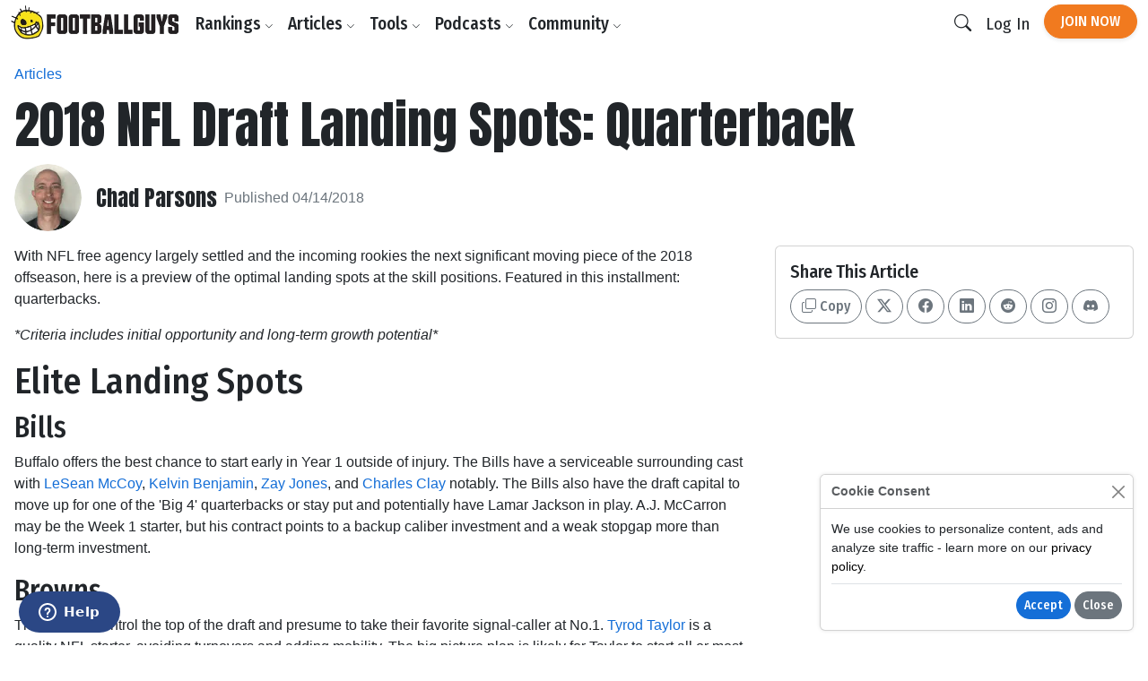

--- FILE ---
content_type: text/html; charset=utf-8
request_url: https://www.google.com/recaptcha/api2/aframe
body_size: 184
content:
<!DOCTYPE HTML><html><head><meta http-equiv="content-type" content="text/html; charset=UTF-8"></head><body><script nonce="wBMuBpFv8d8XsjOFdJaXxw">/** Anti-fraud and anti-abuse applications only. See google.com/recaptcha */ try{var clients={'sodar':'https://pagead2.googlesyndication.com/pagead/sodar?'};window.addEventListener("message",function(a){try{if(a.source===window.parent){var b=JSON.parse(a.data);var c=clients[b['id']];if(c){var d=document.createElement('img');d.src=c+b['params']+'&rc='+(localStorage.getItem("rc::a")?sessionStorage.getItem("rc::b"):"");window.document.body.appendChild(d);sessionStorage.setItem("rc::e",parseInt(sessionStorage.getItem("rc::e")||0)+1);localStorage.setItem("rc::h",'1768659687319');}}}catch(b){}});window.parent.postMessage("_grecaptcha_ready", "*");}catch(b){}</script></body></html>